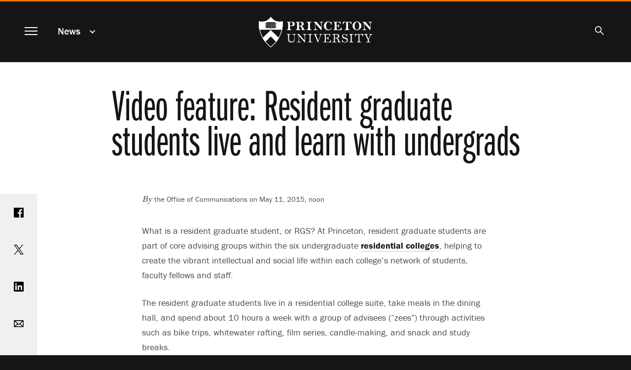

--- FILE ---
content_type: text/html; charset=UTF-8
request_url: https://www.princeton.edu/news/2015/05/11/video-feature-resident-graduate-students-live-and-learn-undergrads
body_size: 11645
content:
<!DOCTYPE html>
<html lang="en" dir="ltr" prefix="og: https://ogp.me/ns#">
  <head>
    <meta charset="utf-8" />
<meta name="description" content="What is a resident graduate student, or RGS? At Princeton, resident graduate students are part of core advising groups within the six undergraduate residential colleges, helping to create the vibrant intellectual and social life within each college&#039;s network of students, faculty fellows and staff." />
<link rel="canonical" href="https://www.princeton.edu/news/2015/05/11/video-feature-resident-graduate-students-live-and-learn-undergrads" />
<meta property="og:site_name" content="Princeton University" />
<meta property="og:type" content="article" />
<meta property="og:url" content="https://www.princeton.edu/news/2015/05/11/video-feature-resident-graduate-students-live-and-learn-undergrads" />
<meta property="og:title" content="Video feature: Resident graduate students live and learn with undergrads" />
<meta property="og:description" content="What is a resident graduate student, or RGS? At Princeton, resident graduate students are part of core advising groups within the six undergraduate residential colleges, helping to create the vibrant intellectual and social life within each college&#039;s network of students, faculty fellows and staff." />
<meta property="og:image" content="https://www.princeton.edu/sites/default/files/styles/scale_1440/public/images/2015/05/gradstudentsRGS_homepage.jpg?itok=fEeQq3_6" />
<meta property="og:image:alt" content="Graduate Students RGS faces" />
<meta property="fb:app_id" content="238312316239555" />
<meta name="twitter:card" content="summary_large_image" />
<meta name="twitter:description" content="What is a resident graduate student, or RGS? At Princeton, resident graduate students are part of core advising groups within the six undergraduate residential colleges, helping to create the vibrant intellectual and social life within each college&#039;s network of students, faculty fellows and staff." />
<meta name="twitter:site" content="@Princeton" />
<meta name="twitter:title" content="Video feature: Resident graduate students live and learn with undergrads" />
<meta name="twitter:image" content="https://www.princeton.edu/sites/default/files/styles/scale_1440/public/images/2015/05/gradstudentsRGS_homepage.jpg?itok=fEeQq3_6" />
<meta name="twitter:image:alt" content="Graduate Students RGS faces" />
<meta name="google-site-verification" content="B6i7aTvWeIZCk1-Ntnn_Lkyf37sREVxxkY6p3gdHucY" />
<meta name="Generator" content="Drupal 10 (https://www.drupal.org)" />
<meta name="MobileOptimized" content="width" />
<meta name="HandheldFriendly" content="true" />
<meta name="viewport" content="width=device-width, initial-scale=1.0" />
<link rel="apple-touch-icon" href="/themes/custom/hobbes/icons/apple-touch-icon.png" />
<link rel="icon" type="image/png" href="/themes/custom/hobbes/icons/favicon-16x16.png" sizes="16x16" />
<link rel="icon" type="image/png" href="/themes/custom/hobbes/icons/favicon-32x32.png" sizes="32x32" />
<link rel="icon" type="image/png" href="/themes/custom/hobbes/icons/favicon-96x96.png" sizes="96x96" />
<link rel="icon" type="image/png" href="/themes/custom/hobbes/icons/favicon-196x196.png" sizes="196x196" />
<link rel="manifest" href="/themes/custom/hobbes/icons/manifest.json" />
<link rel="mask-icon" href="/themes/custom/hobbes/icons/safari-pinned-tab.svg" color="#e77500" />
<meta name="msapplication-config" content="/themes/custom/hobbes/icons/browserconfig.xml" />
<meta name="theme-color" content="#ffffff" />

    <title>Video feature: Resident graduate students live and learn with undergrads</title>
    <link rel="stylesheet" media="all" href="/sites/default/files/css/css__Ek3Ehh96bjGTiNZaQoarYmt9j_N-Qbyq6ApZkvsm_w.css?delta=0&amp;language=en&amp;theme=hobbes&amp;include=eJwljFEOwjAMxS5UliNN6fqAQNpUSTvY7UHbj39seTMHFZ-ddeEXfxPakHGsqBmFNu5DrKWn5Yygh1pmTSrt3ad3C5BKdvYjxREDlTIH0i4Fdh3Wu0ALOaJbC9lxO-U_wSfo5FKtTMUPXi01iQ" />
<link rel="stylesheet" media="all" href="https://use.typekit.net/stk8lop.css" />
<link rel="stylesheet" media="all" href="/sites/default/files/css/css_COPb8rH6e9lhckov4Z1nQQ91I-C_KlkdYPomvU8OeIs.css?delta=2&amp;language=en&amp;theme=hobbes&amp;include=eJwljFEOwjAMxS5UliNN6fqAQNpUSTvY7UHbj39seTMHFZ-ddeEXfxPakHGsqBmFNu5DrKWn5Yygh1pmTSrt3ad3C5BKdvYjxREDlTIH0i4Fdh3Wu0ALOaJbC9lxO-U_wSfo5FKtTMUPXi01iQ" />

    <script type="application/json" data-drupal-selector="drupal-settings-json">{"path":{"baseUrl":"\/","pathPrefix":"","currentPath":"node\/61261","currentPathIsAdmin":false,"isFront":false,"currentLanguage":"en"},"pluralDelimiter":"\u0003","gtag":{"tagId":"G-92L6B9PQCG","consentMode":false,"otherIds":[],"events":[],"additionalConfigInfo":{"Audience":"n\/a","Page Level":"5","Content Type":"news","News tag -- person":"\u003Ca href=\u0022\/taxonomy\/term\/951\u0022 hreflang=\u0022en\u0022\u003EFaculty\u003C\/a\u003E, \u003Ca href=\u0022\/taxonomy\/term\/956\u0022 hreflang=\u0022en\u0022\u003EStaff\u003C\/a\u003E, \u003Ca href=\u0022\/taxonomy\/term\/966\u0022 hreflang=\u0022en\u0022\u003EStudents\u003C\/a\u003E"}},"suppressDeprecationErrors":true,"ajaxPageState":{"libraries":"eJxdjlEOgzAMQy9UyJFQSr0uozQVCWzs9EMgfvZj6Vm2ZVQX3wfMEYlGbi5aQ1bNBYNzpnzIP_f84k94aowwioW_-w0Vb-t4cRkLbm-TBA1F6tTWpamBpIoH280xU2RDOCPXh-EhKIkWWNNqsqG7-psc03RqP2taC349rkga","theme":"hobbes","theme_token":null},"ajaxTrustedUrl":[],"linkpurpose":{"domain":"https:\/\/www.princeton.edu","roots":"main, #block-hobbes-main-menu, #crumby-list","ignore":"#toolbar-administration a, #site-search .search-wrapper a","hideIcon":".share-icons a, .linklist a, .cta a, #block-hobbes-main-menu .spotlights a","purposeDocument":true,"purposeDocumentMessage":"Link downloads document","purposeDocumentIconType":"html","purposeDocumentIconPosition":"beforeend","purposeDownload":true,"purposeDownloadMessage":"Link downloads file","purposeDownloadIconType":"html","purposeDownloadIconPosition":"beforeend","purposeApp":true,"purposeAppMessage":"Link opens app","purposeAppIconType":"html","purposeAppIconPosition":"beforeend","purposeExternal":true,"purposeExternalMessage":"Link is external","purposeExternalIconType":"html","purposeExternalIconPosition":"beforeend","purposeMail":true,"purposeMailMessage":"Link sends email","purposeMailIconType":"html","purposeMailIconPosition":"beforeend","purposeTel":true,"purposeTelMessage":"Link opens phone app","purposeTelIconType":"html","purposeTelIconPosition":"beforeend","purposeNewWindow":true,"purposeNewWindowMessage":"Link opens in new window","purposeNewWindowIconType":"html","purposeNewWindowIconPosition":"beforeend","css_url":"\/modules\/contrib\/linkpurpose"},"user":{"uid":0,"permissionsHash":"d3046de2bb3b07fd0d45162621d6a9a697057d57c445c9c7a38c94270a44eff7"}}</script>
<script src="/sites/default/files/js/js_VHwiQXABniyTQ5hjlZvVRtZrYuDQdpJ1pdKmiT6mdFo.js?scope=header&amp;delta=0&amp;language=en&amp;theme=hobbes&amp;include=eJxVyEsOgDAIANELoT2SoUoQJaUp9Xt63XTRzSRv2IyVpooc-A9w7xE3vGG1GMlDVHyfhkSXD1iqzErtnbKQgUra81GyOQVJUj9joiYP"></script>
<script src="/modules/contrib/google_tag/js/gtag.js?t7ikqa"></script>

    <meta name="google-site-verification" content="HCFMWeXbGYFnJTWfcWQmuHWebYmZPzueLOKf8RM09I4" />
      <link rel="alternate" type="application/rss+xml" title="Princeton University News" href="/feed/" />
      <link rel="alternate" type="application/rss+xml" title="Princeton Research News" href="/feed/research/" />
      <link rel="alternate" type="application/rss+xml" title="Princeton Public Events" href="/feed/events/" />
  </head>
  <body class="node-61261 path-node page-node-type-news nojs" data-scroll='body' data-resize='body'>
    <a href="#main-content" id="skip-link" class="visually-hidden focusable button skip-link">
      Skip to main content
    </a>
    
      <div class="dialog-off-canvas-main-canvas" data-off-canvas-main-canvas>
    <div data-sticky-container class="header-sticky-container">
  <header data-sticky data-options="marginTop:0;" data-sticky-on="small" class="clearfix page-header" style="width:100%" data-top-anchor="main:top">
    <div class="contents">
      <div class="block-hobbes-branding">
                      <a href="/" title="Home" rel="home" class="site-logo">
              <span class="show-for-sr">Princeton University</span>
            </a>
                  </div>
        <nav aria-label="Main">
          <button id="menutoggle" aria-haspopup="dialog" class="toggle-main-menu menutoggle">
            <span></span><span></span><span></span><span></span>
            <span class="show-for-sr">Menu</span>
          </button>
        </nav>
                          <nav  id="block-news" data-block-plugin-id="menu_block:news" class="menu--news block--a-href-news-data-drupal-link-system-pathnewsnews-a crumby-section" aria-label="section">
        <div class="parent-link"><a href="/news" data-drupal-link-system-path="news">News</a></div>
    <button id="crumby-toggle" aria-expanded="false">
      <span class='chevron-wrapper'><span class='transparent'>News</span><span class='visually-hidden'>Submenu</span></span><span class='toggle-chevron'></span>
    </button>
      
        
      <ul id="crumby-list">
              <li>
                      <a href="/news" data-drupal-link-system-path="news">All Stories</a>
                            </li>
            </ul>
  


    </nav>

          
                        <div id="search-bar">
          <button aria-expanded="false" id="search-toggle"><span class="search-icon"><span class="show-for-sr">Search</span></span></button>
          <form action="/search" method="GET" id="pu-header-search" accept-charset="UTF-8" hidden>
              <div class="js-form-item form-item js-form-type-search form-item-search js-form-item-search form-no-label">
                  <input data-drupal-selector="edit-search" autocomplete="off" placeholder="Search Princeton" type="text" id="header-search" name="search" value="" size="15" maxlength="128" class="form-search">
                  <label for="header-search" class="show-for-sr">Search Sites &amp; People</label>
                  <button class="close-button" aria-label="Close search" type="button">
                      <span aria-hidden="true">&times;</span>
                  </button>
              </div>
              <div data-drupal-selector="edit-actions" class="form-actions js-form-wrapper form-wrapper" id="header-edit-actions">
                  <input data-drupal-selector="header-edit-submit" type="submit" id="header-edit-submit" value="Submit search" class="button js-form-submit form-submit">
              </div>
          </form>
        </div>

              </div>
  </header>
</div>


<main id="main" class="main node-video-feature-resident-graduate-students-live-and-learn-with-undergrads">
  <a name="main-content" id="main-content"></a>
    <section class="clearfix">
        <div data-drupal-messages-fallback class="hidden"></div>
<div id="block-hobbes-content" data-block-plugin-id="system_main_block" class="block__wrapper">
  
    
      


  
<article class="legacy-layout node node--type-news node--view-mode-full">
      <div class="no-overlay no-image">
      <div class="headline">
        <h1 class="balance-text">
          <span>Video feature: Resident graduate students live and learn with undergrads</span>

        </h1>
      </div>
    </div>
  
  <div class="news-content content-container" id="news-content">

    <div class="share-icons">
        <a class="sharebox facebook" href="https://www.facebook.com/sharer/sharer.php?u=https%3A%2F%2Fwww.princeton.edu%2Fnews%2F2015%2F05%2F11%2Fvideo-feature-resident-graduate-students-live-and-learn-undergrads"><span class="show-for-sr">Share on Facebook</span></a>
        <a class="sharebox twitter" href="https://www.twitter.com/share?url=https%3A%2F%2Fwww.princeton.edu%2Fnews%2F2015%2F05%2F11%2Fvideo-feature-resident-graduate-students-live-and-learn-undergrads"><span class="show-for-sr">Share on Twitter</span></a>
        <a class="sharebox linkedin" href="https://www.linkedin.com/shareArticle?url=https%3A%2F%2Fwww.princeton.edu%2Fnews%2F2015%2F05%2F11%2Fvideo-feature-resident-graduate-students-live-and-learn-undergrads"><span class="show-for-sr">Share on LinkedIn</span></a>
        <a class="sharebox email" href="mailto:?subject=Princeton%20News:%20Video%20feature%3A%20Resident%20graduate%20students%20live%20and%20learn%20with%20undergrads&amp;body=Read%20more%20at%20https%3A%2F%2Fwww.princeton.edu%2Fnews%2F2015%2F05%2F11%2Fvideo-feature-resident-graduate-students-live-and-learn-undergrads"><span class="show-for-sr">Email</span></a>
        <a class="sharebox print" href="javascript:window.print()"><span class="show-for-sr">Print</span></a>
    </div>


    <div class="news-top">
          <div class="byline"><em>By </em> the Office of Communications  on 
            May 11, 2015, noon
       </div>
      
          </div>

    <div class="node__content">
      
            <div class="field field--name-field-news-legacy-sidebar field--type-text-long field--label-hidden field__item">
<div class="view-mode-standard media media-image"><div class="field field--name-image field--type-image field--label-hidden field__item" data-mid="64656"><img loading="lazy" srcset="/sites/default/files/styles/third_1x/public/images/2015/05/gradstudentsRGS_index.jpg?itok=FRXLBoNE 162w" sizes="100vw" width="162" height="152" src="/sites/default/files/styles/half_2x/public/images/2015/05/gradstudentsRGS_index.jpg?itok=u5bC3Lrt" alt="Graduate Students RGS Judy Fan and Natalia Cordova"></div><div class="image-caption"><div class="field field--name-field-media-caption field--type-text-long field--label-hidden field__item"><p>Princeton University students Judy Fan, left, and Natalia Cordova, right, are two of the many resident graduate students who live in the University's residential colleges, providing academic and social support for undergraduates.</p></div><div class="image-byline"></div></div></div>
<p><i>Video still from Danielle Alio, Office of Communications</i></p><p><b>In focus: Grad students</b></p>


<p>This week, News at Princeton is focusing on <a href="http://gradschool.princeton.edu" target="_self">graduate students</a>, a diverse community of nearly 2,700 master's and doctoral students, with stories on the resident graduate student program (Monday), a student pursuing engineering and music (Wednesday), and an art and archaeology class's recent trip to Utah (Friday).</p></div>
      
      
            <div class="field field--name-field-news-body field--type-text-long field--label-hidden field__item"><p>What is a resident graduate student, or RGS? At Princeton, resident graduate students are part of core advising groups within the six undergraduate <a href="/main/campuslife/housingdining/colleges/" target="_self">residential colleges</a>, helping to create the vibrant intellectual and social life within each college's network of students, faculty fellows and staff.</p>


<p>The resident graduate students live in a residential college suite, take meals in the dining hall, and spend about 10 hours a week with a group of advisees ("zees") through activities such as bike trips, whitewater rafting, film series, candle-making, and snack and study breaks.</p>


<p>They're also able to share their experiences and advice on academic topics, such as picking classes and how to get involved with research.</p>


<p>"Being an RGS adds a whole new dimension to my life, whereas normally during the day I'm just doing my work, focusing on my thesis," said Alex Piotrowski, a graduate student in <a href="http://www.princeton.edu/cbe" target="_self">chemical and biological engineering</a>. "It's nice to get to know people who are doing something totally different, be inspired by younger students, and, hopefully, be able to give back to the community some of my experiences that I've had being an older student."</p>
<figure class="view-mode-full-width media media-video overlay-or-caption video-preroll video-caption-under"><div class="video-button-wrapper"><button class="video-cover-container play-this-video invert"><div class="button-image" aria-hidden="true"></div><div class="play-this-video-content"><span class="visually-hidden">Play video: </span><div class="field field--name-name field--type-string field--label-hidden field__item">Video feature: Resident graduate students live and learn with undergrads; Video embed #1</div></div></button><div class="video-wrapper"><div class="field field--name-field-media-video-embed-field field--type-video-embed-field field--label-hidden field__item"><div class="video-embed-field-provider-vimeo video-embed-field-responsive-video"><div class="vimeo-async video-async" id="httpsplayervimeocomvideo124654896" data-vimeo-url="https://player.vimeo.com/video/124654896" data-vimeo-color="ed6d0b" data-vimeo-byline="0" data-vimeo-portrait="0"></div><a class="if-no-js" href="https://player.vimeo.com/video/124654896">Play video: </a></div></div></div><figcaption class="image-caption"><div class="field field--name-field-media-caption field--type-text-long field--label-hidden field__item"><p>Resident graduate students help to create the vibrant intellectual and social life within each residential college's network of students, faculty fellows and staff. <i>(Video by Danielle Alio, Office of Communications)</i></p></div><div class="image-byline"></div></figcaption></div></figure>


</div>
      
    </div>
  </div>
</article>

    <div class="views-element-container"><div class="collapse row related-news js-view-dom-id-1016e4200c5474ee9e8712d5d1dbe3b8d11de315fca65226be0fe9e2bac73aac">
  
  
  

      <header>
      <h2>Related Stories</h2>
    </header>
  
  
  

      <div class="small-12 medium-6 large-4 columns views-row"><div class="legacy-layout card news-teaser news-teaser-card-summary content-tile-flashcard content-tile-set-item" data-equalizer-watch>
  <a href="/news/2015/05/11/what-rgs"><div aria-hidden="true">
            <div class="field field--name-field-news-cover-image field--type-entity-reference field--label-hidden field__item"><div class="view-mode-tile-small media media-image"><div class="field field--name-image field--type-image field--label-hidden field__item" data-mid="64526"><img loading="lazy" srcset="/sites/default/files/styles/third_1x_crop/public/images/2015/05/gradstudentsRGS_multimedia.jpg?itok=3eRSRKPT 640w, /sites/default/files/styles/half_1x_crop/public/images/2015/05/gradstudentsRGS_multimedia.jpg?itok=zArkSJCd 960w" sizes="(min-width:22.5em) 33.333vw, (min-width:120em) 25vw, 100vw" width="960" height="540" src="/sites/default/files/styles/half_1x_crop/public/images/2015/05/gradstudentsRGS_multimedia.jpg?itok=zArkSJCd" alt="Graduate Students RGS faces" /></div></div></div>
      </div>
  <div class="card-section">
    <h3>
      <span>What is an RGS?</span>
<span class="show-for-sr">.</span>
    </h3>
    
    <p>
            What is a resident graduate student, or RGS? At Princeton, resident graduate students are part of core advising groups within the six undergraduate residential colleges, helping to create the vibrant intellectual and social life within each college's network of students, faculty fellows and staff.&nbsp;
      </p>
  </div></a>
</div>
</div>
    <div class="small-12 medium-6 large-4 columns views-row"><div class="legacy-layout card news-teaser news-teaser-card-summary content-tile-flashcard content-tile-set-item" data-equalizer-watch>
  <a href="/news/2015/08/24/princeton-101-freshman-scholars-institute-immerses-students-campus-life"><div aria-hidden="true">
            <div class="field field--name-field-news-cover-image field--type-entity-reference field--label-hidden field__item"><div class="view-mode-tile-small media media-image"><div class="field field--name-image field--type-image field--label-hidden field__item" data-mid="62716"><img loading="lazy" srcset="/sites/default/files/styles/third_1x_crop/public/images/2015/08/froshscholarinst_20150814_FSI_Bottle_Rockets_DJA_092_homepage.jpg?itok=94yhaWuQ 640w, /sites/default/files/styles/half_1x_crop/public/images/2015/08/froshscholarinst_20150814_FSI_Bottle_Rockets_DJA_092_homepage.jpg?itok=v1VC9qfR 960w" sizes="(min-width:22.5em) 33.333vw, (min-width:120em) 25vw, 100vw" width="960" height="540" src="/sites/default/files/styles/half_1x_crop/public/images/2015/08/froshscholarinst_20150814_FSI_Bottle_Rockets_DJA_092_homepage.jpg?itok=v1VC9qfR" alt="Freshman Scholars Institute (FSI) watching rocket launch" /></div></div></div>
      </div>
  <div class="card-section">
    <h3>
      <span>Princeton 101: Freshman Scholars Institute immerses students in campus life</span>
<span class="show-for-sr">.</span>
    </h3>
    
    <p>
            This summer, 77 students are on campus to participate in the Freshman Scholars Institute,a seven-week academic program for select incoming Princeton freshmen.&nbsp;
      </p>
  </div></a>
</div>
</div>
    <div class="small-12 medium-6 large-4 columns views-row"><div class="card news-teaser news-teaser-card-summary content-tile-flashcard content-tile-set-item" data-equalizer-watch>
  <a href="/news/2018/08/20/freshman-scholars-institute-summer-study-leads-year-round-success"><div aria-hidden="true">
            <div class="field field--name-field-news-cover-image field--type-entity-reference field--label-hidden field__item"><div class="view-mode-tile-small media media-image"><div class="field field--name-image field--type-image field--label-hidden field__item" data-mid="123311"><img loading="lazy" srcset="/sites/default/files/styles/third_1x_crop/public/images/2018/08/FSImcgraw_still.jpg_d_0.jpg?itok=sJns6LE7 640w, /sites/default/files/styles/half_1x_crop/public/images/2018/08/FSImcgraw_still.jpg_d_0.jpg?itok=zN4vnBQX 960w" sizes="(min-width:22.5em) 33.333vw, (min-width:120em) 25vw, 100vw" width="960" height="540" src="/sites/default/files/styles/half_1x_crop/public/images/2018/08/FSImcgraw_still.jpg_d_0.jpg?itok=zN4vnBQX" alt="Olivia Parker leading FSI session at McGraw Center" /></div></div></div>
      </div>
  <div class="card-section">
    <h3>
      <span>Freshman Scholars Institute: Summer study leads to year-round success</span>
<span class="show-for-sr">.</span>
    </h3>
    
    <p>
            Over the course of eight weeks, 73 incoming members of the Class of 2022 are immersing themselves in Princeton’s vibrant campus life.
      </p>
  </div></a>
</div>
</div>
    <div class="small-12 medium-6 large-4 columns views-row"><div class="legacy-layout card news-teaser news-teaser-card-summary content-tile-flashcard content-tile-set-item" data-equalizer-watch>
  <a href="/news/2014/11/06/residential-college-exchange-connects-cultures-0"><div aria-hidden="true">
            <div class="field field--name-field-news-cover-image field--type-entity-reference field--label-hidden field__item"><div class="view-mode-tile-small media media-image"><div class="field field--name-image field--type-image field--label-hidden field__item" data-mid="66351"><img loading="lazy" srcset="/sites/default/files/styles/third_1x_crop/public/images/2014/11/rescollegeintlexch_Homepage.jpg?itok=vM52rL8h 640w, /sites/default/files/styles/half_1x_crop/public/images/2014/11/rescollegeintlexch_Homepage.jpg?itok=Hkpy6Ov2 960w" sizes="(min-width:22.5em) 33.333vw, (min-width:120em) 25vw, 100vw" width="960" height="540" src="/sites/default/files/styles/half_1x_crop/public/images/2014/11/rescollegeintlexch_Homepage.jpg?itok=Hkpy6Ov2" alt="Residential Colleges International Exchange homepage visual" /></div></div></div>
      </div>
  <div class="card-section">
    <h3>
      <span>Residential college exchange connects cultures</span>
<span class="show-for-sr">.</span>
    </h3>
    
    <p>
            Students from the University of Cambridge and the Chinese University of Hong Kong traveled to the United States earlier this fall to live, dine and socialize like Princeton students as part of a pilot residential college exchange program.
      </p>
  </div></a>
</div>
</div>
    <div class="small-12 medium-6 large-4 columns views-row"><div class="card news-teaser news-teaser-card-summary content-tile-flashcard content-tile-set-item" data-equalizer-watch>
  <a href="/news/2017/07/14/what-i-think-paul-muldoon"><div aria-hidden="true">
            <div class="field field--name-field-news-cover-image field--type-entity-reference field--label-hidden field__item"><div class="view-mode-tile-small media media-image"><div class="field field--name-image field--type-image field--label-hidden field__item" data-mid="104641"><img loading="lazy" srcset="/sites/default/files/styles/third_1x_crop/public/images/2017/07/20170405_MuldoonP_DJA_023_d.jpg?itok=3Xq3cjkK 640w, /sites/default/files/styles/half_1x_crop/public/images/2017/07/20170405_MuldoonP_DJA_023_d.jpg?itok=kqlK5jSt 960w" sizes="(min-width:22.5em) 33.333vw, (min-width:120em) 25vw, 100vw" width="960" height="540" src="/sites/default/files/styles/half_1x_crop/public/images/2017/07/20170405_MuldoonP_DJA_023_d.jpg?itok=kqlK5jSt" alt="Paul Muldoon" /></div></div></div>
      </div>
  <div class="card-section">
    <h3>
      <span>What I think: Paul Muldoon</span>
<span class="show-for-sr">.</span>
    </h3>
    
    <p>
            Paul Muldoon, the Howard G. B. Clark '21 University Professor in the Humanities and professor of creative writing, reflects on poetry, the creative process, teaching at Princeton, the relevance of the humanities and the importance of fun.
      </p>
  </div></a>
</div>
</div>
    <div class="small-12 medium-6 large-4 columns views-row"><div class="legacy-layout card news-teaser news-teaser-card-summary content-tile-flashcard content-tile-set-item" data-equalizer-watch>
  <a href="/news/2007/09/20/residential-life-remodeled-princeton-moves-new-four-year-college-system"><div aria-hidden="true">
            <div class="field field--name-field-news-cover-image field--type-entity-reference field--label-hidden field__item"><div class="view-mode-tile-small media media-image"><div class="field field--name-image field--type-image field--label-hidden field__item" data-mid="98481"><img loading="lazy" srcset="/sites/default/files/styles/third_1x_crop/public/images/2007/09/IMG_2850-res-h.jpg?itok=AZuE01Gx 640w, /sites/default/files/styles/half_1x_crop/public/images/2007/09/IMG_2850-res-h.jpg?itok=fc5q46Jj 960w" sizes="(min-width:22.5em) 33.333vw, (min-width:120em) 25vw, 100vw" width="960" height="540" src="/sites/default/files/styles/half_1x_crop/public/images/2007/09/IMG_2850-res-h.jpg?itok=fc5q46Jj" alt="Rockefeller-Mathey dining hall" /></div></div></div>
      </div>
  <div class="card-section">
    <h3>
      <span>Residential life remodeled: Princeton moves into new four-year college system</span>
<span class="show-for-sr">.</span>
    </h3>
    
    <p>
            A new era in residential life at Princeton, years in the making, dawns this fall with the launch of the University's four-year residential college system. 


The opening of Whitman College, the University's sixth residential college, is the most visible element of a massive campuswide effort to enable undergraduates from all four classes and graduate students to more closely share their Princeton experiences. 



      </p>
  </div></a>
</div>
</div>
    <div class="small-12 medium-6 large-4 columns views-row"><div class="legacy-layout card news-teaser news-teaser-card-summary content-tile-flashcard content-tile-set-item" data-equalizer-watch>
  <a href="/news/2016/04/25/making-connections-princetons-postdoc-community"><div aria-hidden="true">
            <div class="field field--name-field-news-cover-image field--type-entity-reference field--label-hidden field__item"><div class="view-mode-tile-small media media-image"><div class="field field--name-image field--type-image field--label-hidden field__item" data-mid="59321"><img loading="lazy" srcset="/sites/default/files/styles/third_1x_crop/public/images/2016/04/postdocs_20160311_LakhinaV_ShvartzshnaiderY_DJA_038_homepage.jpg?itok=YZJQAsQb 640w, /sites/default/files/styles/half_1x_crop/public/images/2016/04/postdocs_20160311_LakhinaV_ShvartzshnaiderY_DJA_038_homepage.jpg?itok=J2YJg6ub 960w" sizes="(min-width:22.5em) 33.333vw, (min-width:120em) 25vw, 100vw" width="960" height="540" src="/sites/default/files/styles/half_1x_crop/public/images/2016/04/postdocs_20160311_LakhinaV_ShvartzshnaiderY_DJA_038_homepage.jpg?itok=J2YJg6ub" alt="Princeton postdocs: Yan Shvartzshnaider and Vanisha Lakhina" /></div></div></div>
      </div>
  <div class="card-section">
    <h3>
      <span>Making connections: Princeton&#039;s postdoc community</span>
<span class="show-for-sr">.</span>
    </h3>
    
    <p>
            Princeton has some 600 postdocs. They are members of the academic staff whose areas of expertise span the disciplines. They come from universities across the country and around the world.
      </p>
  </div></a>
</div>
</div>

    

  
  

      <footer>
      <a class="button" href="/news">View All News</a>
    </footer>
  
  
</div>
</div>



  </div>


  </section>
</main>

<dialog id="navmodal" class="invert hobbes-modal">
  <button id="navmodal-close" class="modal-close menutoggle" aria-label="close menu"><span></span><span></span><span></span><span></span></button>
  <div class="block-hobbes-branding">
      <a href="/" title="Home" rel="home" class="site-logo">
      <span class="show-for-sr">Princeton University</span>
    </a>
  </div>
              <nav aria-labelledby="block-hobbes-main-menu-menu" id="block-hobbes-main-menu" data-block-plugin-id="system_menu_block:main" class="menu--main block--main-navigation">
            
  <h2 class="visually-hidden" id="block-hobbes-main-menu-menu" aria-hidden="true">Main navigation</h2>
  

        

                              <div class='menu-parent menu-parent-1'>
          <a href="/meet-princeton" data-drupal-link-system-path="node/126">Meet Princeton</a>
          <button class='toggle-submenu' aria-expanded='false'><span class='toggle-chevron'></span><span class='show-for-sr'>Submenu for Meet Princeton</span></button>
        </div>
        <section class='modal-submenu extra-rows items-13' aria-label='Meet Princeton submenu'>
                                <div class="menu-item"><a href="/meet-princeton/service-humanity" data-drupal-link-system-path="node/20346">In Service of Humanity</a></div>
                        <div class="menu-item"><a href="/meet-princeton/facts-figures" data-drupal-link-system-path="node/54486">Facts &amp; Figures</a></div>
                        <div class="menu-item"><a href="/meet-princeton/history" data-drupal-link-system-path="node/20176">History</a></div>
                        <div class="menu-item"><a href="/meet-princeton/honors-awards" data-drupal-link-system-path="node/93986">Honors &amp; Awards</a></div>
                        <div class="menu-item"><a href="/meet-princeton/contact-us" data-drupal-link-system-path="node/20181">Contact Us</a></div>
                        <div class="menu-item"><a href="/meet-princeton/visit-us" data-drupal-link-system-path="node/20531">Visit Us</a></div>
                        <div class="menu-item"><a href="/meet-princeton/our-faculty" data-drupal-link-system-path="node/20351">Our Faculty</a></div>
                        <div class="menu-item"><a href="/meet-princeton/our-students" data-drupal-link-system-path="node/20356">Our Students</a></div>
                        <div class="menu-item"><a href="/meet-princeton/our-alumni" data-drupal-link-system-path="node/20361">Our Alumni</a></div>
                        <div class="menu-item"><a href="/meet-princeton/our-staff" data-drupal-link-system-path="node/20256">Our Staff</a></div>
                        <div class="menu-item"><a href="/meet-princeton/our-leadership" data-drupal-link-system-path="node/172146">Our Leadership</a></div>
                        <div class="menu-item"><a href="/meet-princeton/academic-freedom-and-free-expression" data-drupal-link-system-path="node/252886">Academic Freedom and Free Expression</a></div>
                        <div class="menu-item"><a href="/meet-princeton/princetons-strategic-planning-framework" data-drupal-link-system-path="node/269851">Strategic Planning Framework</a></div>
            
        </section>
                                <div class='menu-parent menu-parent-2'>
          <a href="/academics" data-drupal-link-system-path="node/46">Academics</a>
          <button class='toggle-submenu' aria-expanded='false'><span class='toggle-chevron'></span><span class='show-for-sr'>Submenu for Academics</span></button>
        </div>
        <section class='modal-submenu extra-rows items-14' aria-label='Academics submenu'>
                                <div class="menu-item"><a href="/academics/studying-princeton" data-drupal-link-system-path="node/76">Studying at Princeton</a></div>
                        <div class="menu-item"><a href="/academics/library" data-drupal-link-system-path="node/20166">Library</a></div>
                        <div class="menu-item"><a href="/academics/areas-of-study" data-drupal-link-system-path="academics/areas-of-study">Areas of Study</a></div>
                        <div class="menu-item"><a href="/academics/areas-of-study/humanities" data-drupal-link-system-path="academics/areas-of-study/humanities">Humanities</a></div>
                        <div class="menu-item"><a href="/academics/areas-of-study/social-sciences" data-drupal-link-system-path="academics/areas-of-study/social-sciences">Social Sciences</a></div>
                        <div class="menu-item"><a href="/academics/areas-of-study/engineering" data-drupal-link-system-path="academics/areas-of-study/engineering">Engineering</a></div>
                        <div class="menu-item"><a href="/academics/areas-of-study/natural-sciences" data-drupal-link-system-path="academics/areas-of-study/natural-sciences">Natural Sciences</a></div>
                        <div class="menu-item"><a href="/academics/advising" data-drupal-link-system-path="node/20381">Advising</a></div>
                        <div class="menu-item"><a href="https://registrar.princeton.edu/academic-calendar/">Academic Calendar</a></div>
                        <div class="menu-item"><a href="/academics/course-tools" data-drupal-link-system-path="node/54066">Course Tools</a></div>
                        <div class="menu-item"><a href="/academics/learning-abroad" data-drupal-link-system-path="node/20161">Learning Abroad</a></div>
                        <div class="menu-item"><a href="/academics/career-development" data-drupal-link-system-path="node/20391">Career Development</a></div>
                        <div class="menu-item"><a href="/academics/continuing-education" data-drupal-link-system-path="node/20376">Continuing Education</a></div>
                        <div class="menu-item"><a href="/academics/innovative-learning" data-drupal-link-system-path="node/20366">Innovative Learning</a></div>
            
        </section>
                                <div class='menu-parent menu-parent-3'>
          <a href="/research" data-drupal-link-system-path="node/51">Research</a>
          <button class='toggle-submenu' aria-expanded='false'><span class='toggle-chevron'></span><span class='show-for-sr'>Submenu for Research</span></button>
        </div>
        <section class='modal-submenu  items-8' aria-label='Research submenu'>
                                <div class="menu-item"><a href="/research/engineering-and-applied-science" data-drupal-link-system-path="node/20396">Engineering &amp; Applied Science</a></div>
                        <div class="menu-item"><a href="/research/humanities" data-drupal-link-system-path="node/20401">Humanities</a></div>
                        <div class="menu-item"><a href="/research/natural-sciences" data-drupal-link-system-path="node/20406">Natural Sciences</a></div>
                        <div class="menu-item"><a href="/research/social-sciences" data-drupal-link-system-path="node/20411">Social Sciences</a></div>
                        <div class="menu-item"><a href="/research/office-dean-research" data-drupal-link-system-path="node/94976">Dean for Research Office</a></div>
                        <div class="menu-item"><a href="/research/interdisciplinary-approach" data-drupal-link-system-path="node/20421">Interdisciplinary Approach</a></div>
                        <div class="menu-item"><a href="/research/external-partnerships" data-drupal-link-system-path="node/20416">External Partnerships</a></div>
                        <div class="menu-item"><a href="/research/facilities-labs" data-drupal-link-system-path="node/21111">Facilities &amp; Labs</a></div>
            
        </section>
                                <div class='menu-parent menu-parent-4'>
          <a href="/one-community" data-drupal-link-system-path="node/56">One Community</a>
          <button class='toggle-submenu' aria-expanded='false'><span class='toggle-chevron'></span><span class='show-for-sr'>Submenu for One Community</span></button>
        </div>
        <section class='modal-submenu  items-12' aria-label='One Community submenu'>
                                <div class="menu-item"><a href="/one-community/lifelong-connections" data-drupal-link-system-path="node/20436">Lifelong Connections</a></div>
                        <div class="menu-item"><a href="/one-community/student-life" data-drupal-link-system-path="node/20441">Student Life</a></div>
                        <div class="menu-item"><a href="/one-community/arts-culture" data-drupal-link-system-path="node/20446">Arts &amp; Culture</a></div>
                        <div class="menu-item"><a href="/one-community/athletics" data-drupal-link-system-path="node/20451">Athletics</a></div>
                        <div class="menu-item"><a href="/one-community/living-princeton-nj" data-drupal-link-system-path="node/20456">Living in Princeton, N.J.</a></div>
                        <div class="menu-item"><a href="/one-community/housing-dining" data-drupal-link-system-path="node/20461">Housing &amp; Dining</a></div>
                        <div class="menu-item"><a href="/one-community/activities-organizations" data-drupal-link-system-path="node/20466">Activities &amp; Organizations</a></div>
                        <div class="menu-item"><a href="/one-community/cultural-affinity-groups" data-drupal-link-system-path="node/20471">Cultural &amp; Affinity Groups</a></div>
                        <div class="menu-item"><a href="/one-community/health-wellness" data-drupal-link-system-path="node/20476">Health &amp; Wellness</a></div>
                        <div class="menu-item"><a href="/one-community/religious-life" data-drupal-link-system-path="node/20481">Religious Life</a></div>
                        <div class="menu-item"><a href="/one-community/serving-public-good" data-drupal-link-system-path="node/20486">Serving the Public Good</a></div>
                        <div class="menu-item"><a href="/one-community/families" data-drupal-link-system-path="node/20491">Families</a></div>
            
        </section>
                                <div class='menu-parent menu-parent-5'>
          <a href="/admission-aid" data-drupal-link-system-path="node/61">Admission &amp; Aid</a>
          <button class='toggle-submenu' aria-expanded='false'><span class='toggle-chevron'></span><span class='show-for-sr'>Submenu for Admission &amp; Aid</span></button>
        </div>
        <section class='modal-submenu  items-6' aria-label='Admission &amp; Aid submenu'>
                                <div class="menu-item"><a href="/admission-aid/affordable-all" data-drupal-link-system-path="node/20496">Affordable for All</a></div>
                        <div class="menu-item"><a href="https://admission.princeton.edu/cost-aid">About Financial Aid</a></div>
                        <div class="menu-item"><a href="https://finaid.princeton.edu">Current Undergraduate Financial Aid</a></div>
                        <div class="menu-item"><a href="https://admission.princeton.edu">Undergraduate Admission</a></div>
                        <div class="menu-item"><a href="/admission-aid/graduate-admission" data-drupal-link-system-path="node/20501">Graduate Admission</a></div>
                        <div class="menu-item"><a href="/admission-aid/international-students" data-drupal-link-system-path="node/20506">For International Students</a></div>
            
        </section>
            
<section class="spotlights">
  
    <div class="content-tile content-tile-flashcard flashcard menu-spotlight">
      <a href="https://alumni.princeton.edu/venture-forward">                      <h3>
            <div class="field field--name-name field--type-string field--label-hidden field__item">The Princeton Campaign</div>
      <span class="show-for-sr">.</span></h3>
            <div class='image' aria-hidden="true">


  <div class="view-mode-tile-small media media-image"><div class="field field--name-image field--type-image field--label-hidden field__item" data-mid="177266"><img loading="lazy" srcset="/sites/default/files/styles/third_1x_crop/public/images/2023/08/venture_forward_3.png?itok=XDnAO8Bn 640w, /sites/default/files/styles/half_1x_crop/public/images/2023/08/venture_forward_3.png?itok=eGAyGB4I 960w" sizes="(min-width:22.5em) 33.333vw, (min-width:120em) 25vw, 100vw" width="960" height="540" src="/sites/default/files/styles/half_1x_crop/public/images/2023/08/venture_forward_3.png?itok=eGAyGB4I" alt="" /></div></div>

</div>
            <div class='content'>
              <span>
                
                                  The Impact of Audacious Bets
                              </span>
            </div>
                    </a>    </div>

    <div class="content-tile content-tile-flashcard flashcard menu-spotlight">
      <a href="https://goprincetontigers.com/">                      <h3>
            <div class="field field--name-name field--type-string field--label-hidden field__item">Athletics</div>
      <span class="show-for-sr">.</span></h3>
            <div class='image' aria-hidden="true">


  <div class="view-mode-tile-small media media-image"><div class="field field--name-image field--type-image field--label-hidden field__item" data-mid="177261"><img loading="lazy" srcset="/sites/default/files/styles/third_1x_crop/public/images/2023/08/logo_main_0.png?itok=1UQwGUfQ 640w, /sites/default/files/styles/half_1x_crop/public/images/2023/08/logo_main_0.png?itok=RiBrjeaP 960w" sizes="(min-width:22.5em) 33.333vw, (min-width:120em) 25vw, 100vw" width="960" height="540" src="/sites/default/files/styles/half_1x_crop/public/images/2023/08/logo_main_0.png?itok=RiBrjeaP" alt="" /></div></div>

</div>
            <div class='content'>
              <span>
                
                                  Go Princeton Tigers
                              </span>
            </div>
                    </a>    </div>

</section>

  </nav>
<nav aria-labelledby="block-hobbes-utilitymenu-menu" id="block-hobbes-utilitymenu" data-block-plugin-id="system_menu_block:menu-toolbar" class="menu--menu-toolbar">
            
  <h2 class="visually-hidden" id="block-hobbes-utilitymenu-menu">Utility menu</h2>
  

        
  
  <ul class="utility-menu menu">
    <li class="menu-item">
        <a href="/news" data-drupal-link-system-path="news">News</a>
    </li>
    <li class="menu-item">
        <a href="/events" data-drupal-link-system-path="node/20286">Events</a>
    </li>
    <li class="menu-item">
        <a href="/work/work-princeton" data-drupal-link-system-path="node/21131">Work at Princeton</a>
    </li>
    <li class="menu-item">
        <a href="/links/students" data-drupal-link-system-path="node/20266">Student Links</a>
    </li>
    <li class="menu-item">
        <a href="https://alumni.princeton.edu">Alumni</a>
    </li>
    <li class="menu-item">
        <a href="https://alumni.princeton.edu/give">Giving</a>
    </li>
    <li class="menu-item">
      <a href="https://inside.princeton.edu/university-links">Inside Princeton</a>
    </li>
  </ul>


  </nav>


  </dialog>

  <footer class="page-footer">
    <div class="row">
              <div class="small-6 xmedium-3 columns">
              <nav aria-labelledby="block-hobbes-footergroup1-menu" id="block-hobbes-footergroup1" data-block-plugin-id="system_menu_block:footer" class="menu--footer block--contact-links">
            
  <h2 class="visually-hidden" id="block-hobbes-footergroup1-menu" aria-hidden="true">Contact links</h2>
  

        
              <ul class="menu vertical">
                    <li class="menu-item">
        <a href="/meet-princeton/contact-us" data-drupal-link-system-path="node/20181">Contact Us</a>
              </li>
                <li class="menu-item">
        <a href="https://accessibility.princeton.edu/resources/accessibility-help">Accessibility Help</a>
              </li>
                <li class="menu-item">
        <a href="/search/people-advanced">Directory</a>
              </li>
        </ul>
  


  </nav>


        </div>
                    <div class="small-6 xmedium-3 columns">
              <nav aria-labelledby="block-hobbes-footergroup2-menu" id="block-hobbes-footergroup2" data-block-plugin-id="system_menu_block:footer-2" class="menu--footer-2 block--visiting-links">
            
  <h2 class="visually-hidden" id="block-hobbes-footergroup2-menu" aria-hidden="true">Visiting links</h2>
  

        
              <ul class="menu vertical">
                    <li class="menu-item">
        <a href="/meet-princeton/visit-us" data-drupal-link-system-path="node/20531">Plan a Visit</a>
              </li>
                <li class="menu-item">
        <a href="/meet-princeton/visit-us#campus-maps" data-drupal-link-system-path="node/20531">Maps &amp; Shuttles</a>
              </li>
                <li class="menu-item">
        <a href="http://www.goprincetontigers.com">Varsity Athletics</a>
              </li>
                <li class="menu-item">
        <a href="http://giving.princeton.edu">Giving to Princeton</a>
              </li>
        </ul>
  


  </nav>


        </div>
                    <div class="small-6 xmedium-3 columns">
              <nav aria-labelledby="block-hobbes-footergroup3-menu" id="block-hobbes-footergroup3" data-block-plugin-id="system_menu_block:footer-3" class="menu--footer-3 block--academic-links">
            
  <h2 class="visually-hidden" id="block-hobbes-footergroup3-menu" aria-hidden="true">Academic links</h2>
  

        
            <ul class="menu vertical">
                            <li class="menu-item">
            <a href="http://library.princeton.edu">Library</a>
                    </li>
                        <li class="menu-item">
            <a href="https://registrar.princeton.edu/academic-calendar/">Academic Calendar</a>
                    </li>
                        <li class="menu-item">
            <a href="/links/students" data-drupal-link-system-path="node/20266">Student Links</a>
                    </li>
                        <li class="menu-item">
            <a href="https://inside.princeton.edu/university-links">Faculty &amp; Staff Links</a>
                    </li>
        </ul>



  </nav>


        </div>
                    <div class="small-6 xmedium-3 columns">
              <nav aria-labelledby="block-hobbes-footersocialmedia-menu" id="block-hobbes-footersocialmedia" data-block-plugin-id="system_menu_block:footer-sm" class="menu--footer-sm block--footer-social-media">
            
  <h2 class="visually-hidden" id="block-hobbes-footersocialmedia-menu" aria-hidden="true">Footer social media</h2>
  

        
              <ul class="menu vertical">
                    <li class="menu-item sprite-before facebook">
        <a href="https://www.facebook.com/princetonu">Facebook</a>
              </li>
                <li class="menu-item sprite-before twitter">
        <a href="https://twitter.com/princeton">Twitter</a>
              </li>
                <li class="menu-item sprite-before instagram">
        <a href="https://www.instagram.com/princeton/">Instagram</a>
              </li>
                <li class="menu-item sprite-before snapchat">
        <a href="https://www.snapchat.com/add/princetonu">Snapchat</a>
              </li>
                <li class="menu-item sprite-before linkedin">
        <a href="https://www.linkedin.com/school/157313/">LinkedIn</a>
              </li>
                <li class="menu-item sprite-before youtube">
        <a href="https://www.youtube.com/princeton">YouTube</a>
              </li>
                <li class="menu-item sprite-before social-media-directory">
        <a href="http://socialmedia.princeton.edu/accounts">Social Media Directory</a>
              </li>
        </ul>
  


  </nav>


        </div>
          </div>
    <div class="midfooter row">
      <div class="columns">
            
          <div id="block-hobbes-nondiscriminationstatement" data-block-plugin-id="block_content:8feb50cd-fbe1-4890-83d5-29529e401a50" class="block__wrapper">
  
    
      
            <div class="field field--name-body field--type-text-with-summary field--label-hidden field__item"><p><a href="https://inclusive.princeton.edu/about/our-commitment-equal-opportunity-and-non-discrimination">Diversity and Non-discrimination</a>&nbsp;<br><br><strong>Equal Opportunity and Non-discrimination at Princeton University:</strong> Princeton University believes that commitment to equal opportunity for all is favorable to the free and open exchange of ideas, and the University seeks to reach out as widely as possible in order to attract the most qualified individuals as students, faculty, and staff. In applying this policy, the University is committed to nondiscrimination on the basis of personal beliefs or characteristics such as political views, religion, national origin, ancestry, race, color, sex, sexual orientation, gender identity or expression, pregnancy and related conditions, age, marital or domestic partnership status, veteran status, disability and/or other characteristics protected by applicable law in any phase of its education or employment programs or activities. In addition, pursuant to Title IX of the Education Amendments of 1972 and supporting regulations, Princeton does not discriminate on the basis of sex in the education programs or activities that it operates; this extends to admission and employment. Inquiries about the application of Title IX and its supporting regulations may be directed to the University’s Sexual Misconduct/Title IX Coordinator or to the Assistant Secretary for Civil Rights, Office for Civil Rights, U.S. Department of Education. See Princeton’s <a href="https://rrr.princeton.edu/equal-opportunity-policy">full Equal Opportunity Policy and Nondiscrimination Statement</a>.</p></div>
      
  </div>


      </div>
    </div>
      <div class="subfooter row" typeof="schema: Organization">
          <div class="subfooter-first small-6 medium-4 large-5 columns">
            <a href="http://www.princeton.edu"><img alt="" src="/themes/custom/hobbes/images/logo-white.svg"><span property="schema:name" class="show-for-sr">Princeton University</span></a>
          </div>
          <div class="subfooter-second small-6 medium-8 large-7 columns">
            <div class="row">
              <div class="small-12 medium-5 large-4 columns address">
                <div property="schema: address" typeof="PostalAddress">
                  <span property="addressLocality">Princeton, NJ</span>
                  <span property="schema: postalCode">08544</span>
                </div>
                <div>Operator: <span property="telephone">(609) 258-3000</span></div>
              </div>
              <div class="small-12 medium-7 large-8 columns text-right">
                <div class="copyright">
                  &copy; 2026 The Trustees of Princeton&nbsp;University
                </div>
                                      <nav aria-labelledby="block-hobbes-subfooterlinks-menu" id="block-hobbes-subfooterlinks" data-block-plugin-id="system_menu_block:subfooter-links" class="menu--subfooter-links block--subfooter-links">
            
  <h2 class="visually-hidden" id="block-hobbes-subfooterlinks-menu" aria-hidden="true">Subfooter links</h2>
  

        
        <ul class="menu float-right">
          <li class="menu-item">
        <a href="/content/copyright-infringement" data-drupal-link-system-path="node/20201">Copyright Infringement</a>
      </li>
          <li class="menu-item">
        <a href="/privacy-notice" data-drupal-link-system-path="node/174186">Privacy Notice</a>
      </li>
        </ul>
  


  </nav>


                              </div>

              </div>
          </div>
                      </div>
      </div>
  </footer>

  </div>

    
    <!-- DO NOT REMOVE this comment. The UltraDNS service tests for the following string to confirm that the site is available: ultradns-test-string -->
    <script src="/sites/default/files/js/js_WxShqOm6q1O1YXNi5I7D9HwUySTvx0UufYLbbsXCJKo.js?scope=footer&amp;delta=0&amp;language=en&amp;theme=hobbes&amp;include=eJxVyEsOgDAIANELoT2SoUoQJaUp9Xt63XTRzSRv2IyVpooc-A9w7xE3vGG1GMlDVHyfhkSXD1iqzErtnbKQgUra81GyOQVJUj9joiYP"></script>

  </body>
</html>


--- FILE ---
content_type: image/svg+xml
request_url: https://www.princeton.edu/themes/custom/hobbes/images/play.svg
body_size: -145
content:
<svg id="play_btn" data-name="play btn" xmlns="http://www.w3.org/2000/svg" width="50" height="50" viewBox="0 0 50 50">
  <rect id="Rectangle" width="50" height="50" fill="#ed6d0b"/>
  <path id="Triangle" d="M7,0l7,10H0Z" transform="translate(32 18) rotate(90)" fill="#fff"/>
</svg>